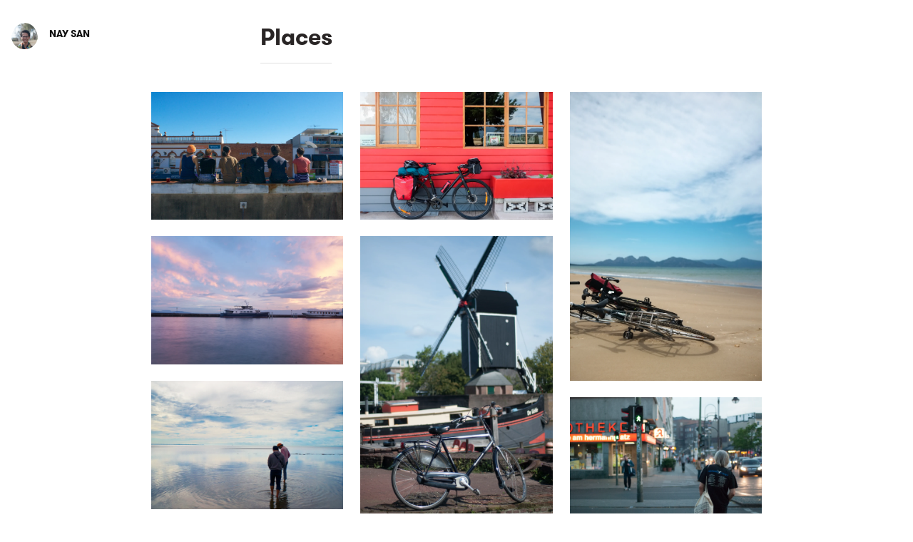

--- FILE ---
content_type: text/html; charset=utf-8
request_url: https://things.resunay.com/places
body_size: 6834
content:
<!DOCTYPE html>
<html lang='en'>
<head>

      <!-- Google tag (gtag.js) -->
      <script async src="https://www.googletagmanager.com/gtag/js?id=G-GM95J47GSV"></script>
      <script>
        window.dataLayer = window.dataLayer || [];
        function gtag(){dataLayer.push(arguments);}
        gtag('js', new Date());

        gtag('config', 'G-GM95J47GSV');
      </script>
    


<!-- Legacy GA Tracking for User GA - Will Stop working in July 2024! -->

      <!-- Meta Pixel Code -->
      <script>
      !function(f,b,e,v,n,t,s)
      {if(f.fbq)return;n=f.fbq=function(){n.callMethod?
      n.callMethod.apply(n,arguments):n.queue.push(arguments)};
      if(!f._fbq)f._fbq=n;n.push=n;n.loaded=!0;n.version='2.0';
      n.queue=[];t=b.createElement(e);t.async=!0;
      t.src=v;s=b.getElementsByTagName(e)[0];
      s.parentNode.insertBefore(t,s)}(window, document,'script',
      'https://connect.facebook.net/en_US/fbevents.js');
      fbq('init', '248053099233330');
      fbq('track', 'PageView');
      </script>
      <noscript><img height="1" width="1" style="display:none"
      src="https://www.facebook.com/tr?id=248053099233330&ev=PageView&noscript=1"
      /></noscript>
      <!-- End Meta Pixel Code -->

<script>
  document.createElement('template')
</script>
<link rel="stylesheet" href="https://d1dh4fomm3d62b.cloudfront.net/assets/arrow.manifest-e5ceb2d3902b26c3581169b625177e1950ff56ec64ccd84e8b8c0133da5b6e5d.css" />
<meta content='user-scalable=no, initial-scale=1, minimum-scale=1, maximum-scale=1' id='viewport' name='viewport'>
<title>Places by Nay San - Some things by Nay</title>
<meta name="csrf-param" content="authenticity_token" />
<meta name="csrf-token" content="aiz2bSlPHncxkdHStxhuL-5nO96-nYtbcCyKJXcp-JFAgvKr8Eby9PJN1ynbFmXAD-OoPE4jHp9L60q23zzktA" />
<meta charset='utf-8'>
<meta content='!' name='fragment'>
<meta content='yes' name='apple-mobile-web-app-capable'>
<meta content='black' name='apple-mobile-web-app-status-bar-style'>
<meta content='places' name='arrow-post-slug'>
<meta content='i96eKhxprjke1Aa-fbkT8_FhvU3LAuSMM2yXv-phRM0' name='google-site-verification'>
<meta content='z01s33rmTxmFI9kulAPj5aduq2MG0ubdUqv4Xepp18E' name='google-site-verification'>
<meta content='Efcj-Br8Z4nwyJeWLQdCp5xaAgu3SJ4D79jRpG19pZQ' name='google-site-verification'>
<meta content='17B3807D50A65EEB366D7C82472971A6' name='msvalidate.01'>
<meta content='48ce7497dd58f907fda0037e6c21e59d' name='p:domain_verify'>
<meta content='Places - Some things by Nay' property='og:title'>
<meta content='website' property='og:type'>
<meta content='en_US' property='og:locale'>
<meta content='Exposure' property='og:site_name'>
<meta content='https://things.resunay.com/places' property='og:url'>
<meta content='Places' property='og:description'>
<meta content='' property='og:image'>
<meta content='https://exposure.accelerator.net/production/gallery_241404/photos/ph_pylruiz19uu18y52/photo.jpg;resize(1200,630,crop).jpeg?auto=webp' property='og:image'>
<meta content='https://exposure.accelerator.net/production/gallery_241404/photos/ph_3rreip1ew7yse7l8/photo.jpg;resize(1200,630,crop).jpeg?auto=webp' property='og:image'>
<meta content='https://exposure.accelerator.net/production/gallery_241404/photos/ph_k3rgbeh9yaf1nyid/photo.jpg;resize(1200,630,crop).jpeg?auto=webp' property='og:image'>
<meta content='https://exposure.accelerator.net/production/gallery_241404/photos/ph_lf0yig389loa18k9/photo.jpg;resize(1200,630,crop).jpeg?auto=webp' property='og:image'>
<meta content='https://exposure.accelerator.net/production/gallery_241404/photos/ph_3q4yjxpt3odcqucs/photo.jpg;resize(1200,630,crop).jpeg?auto=webp' property='og:image'>
<meta content='https://exposure.accelerator.net/production/gallery_241404/photos/ph_cbjah2lwlou3yctb/photo.jpg;resize(1200,630,crop).jpeg?auto=webp' property='og:image'>
<meta content='https://exposure.accelerator.net/production/gallery_241404/photos/ph_u3obgtdlvzi56k4b/photo.jpg;resize(1200,630,crop).jpeg?auto=webp' property='og:image'>
<meta content='https://exposure.accelerator.net/production/gallery_241404/photos/ph_7idprb4sb3umww95/photo.jpg;resize(1200,630,crop).jpeg?auto=webp' property='og:image'>
<meta content='https://exposure.accelerator.net/production/gallery_241404/photos/ph_epbrfir4zqwl5oiy/photo.jpg;resize(1200,630,crop).jpeg?auto=webp' property='og:image'>
<meta content='https://exposure.accelerator.net/production/gallery_241404/photos/ph_vdbd2bva48s1hjya/photo.jpg;resize(1200,630,crop).jpeg?auto=webp' property='og:image'>
<meta content='625838390876680' property='fb:app_id'>
<meta content='photos, photography, stories, storytelling, photo essay, photo sharing, photo website, gallery, galleries' name='description'>
<meta content='Exposure gives you a beautiful website for your photos. It’s also a community of passionate photographers and storytellers. Join us.' name='description'>
<link href='https://exposure.accelerator.net/production/users/105413/avatar/original-1521855697.jpg;resize(800,800,crop).jpeg?auto=webp' rel='icon'>
<link href='/apple-touch-icon.png' rel='apple-touch-icon'>
<meta content='summary_large_image' name='twitter:card'>
<meta content='@exposure' name='twitter:site'>
<meta content='Places' name='twitter:title'>
<meta content='Places' name='twitter:description'>
<meta content='' name='twitter:image:src'>
<link href='/opensearch.xml' rel='search' title='Exposure' type='application/opensearchdescription+xml'>
<link href='https://things.resunay.com/places' rel='canonical'>
<script src='https://maps.googleapis.com/maps/api/js?libraries=places&amp;key=AIzaSyCkXanAZ7bcHQez8--VfPYDVwQwgwmG54I'></script>
</head>
<body class='arrow-body colors-light layout-fitted-grid' data-is-author='false' data-signed-in='false'>
<noscript>
Please enable Javascript
</noscript>

<div class='app-feedback fixed top-0 left-0 animated bounceIn pointer-events-none z5 center' data-message='' style='display: none;width:100%;'>
<div class='p2'>
<div class='border pill bg-light-yellow bold h5 m0 inline-block'>
<div class='app-feedback-message inline-block p1 px2 flex flex-center'>
<span class='icon-bell dark-yellow animated tada delay-1s inline-block mr1 h4'></span>
<span class='text-holder capitalize'>
:100:
</span>
</div>
</div>
</div>
</div>

<template id='arrow-feedback-bar'>
<div class='fixed top-0 col-12 h6 sm-h5 relative z6 off-black bg-light-yellow center sm-left-align sm-flex flex-center stateable border-bottom box-shadow-xsm feedback-bar animated slideInDown delay-0-2s animated-fast'>
<div class='sm-px2 h-45 bold flex-auto feedback-bar-message' data-var='message'></div>
<div class='bg-darken-3 h7 feedback-bar-dialog'>
<div class='p1 flex flex-center'>
<a class='btn btn-primary btn-small bg-off-black caps flex-grow hide' data-action='trigger-left-bar-button' data-var='left-button'></a>
<a class='btn btn-primary btn-small caps flex-grow hide sm-ml1' data-action='trigger-right-bar-button' data-var='right-button'></a>
</div>
</div>
</div>
</template>

<div class='bg-white fixed top-0 left-0 min-height-full col-12 z4 photo-lightbox type-theme-wrapper type-theme-classic'>
<div class='relative z2 lightbox-wrapper'>
<div class='md-flex photo-lightbox-content-wrapper min-height-full'>
<div class='bg-black flex-auto relative photo-lightbox-photo-wrapper'>
<a class='btn btn-primary circle bg-darken-5 p0 w-30 h-30 center h3 absolute z2 top-0 right-0 mt2 mr2 photo-lightbox-close' data-action='close-lightbox'>
<span class='icon-cross absolute' style='top:5px;left:5px'></span>
</a>
<a class='btn btn-primary circle bg-darken-5 p0 w-30 h-30 center h3 absolute z2 top-0 left-0 mt2 ml2 md-show toggle-meta-column' data-action='toggle-meta-column'>
<span class='icon-left-arrow-alt absolute' style='top:5px;left:5px'></span>
</a>
<div class='lightbox-photo relative flex flex-center sm-height-full p0 border-none' style='touch-action: pinch-zoom;' x-data-action='load-next'>
<div class='absolute col-12 center height-100per width-100per flex flex-center' style='min-hight:300px'>
<div class='mx-auto ex-spinner-light muted'></div>
</div>
<img alt='Photo by Nay San' class='relative z1 photo pointer-events-none' src=''>
<div class='h7 p2 gray md-remove mb1 mono caps white absolute bottom-0 left-0 tablet-landscape-remove'>
<span class='border border-silver rounded center w-15 bold h7 inline-block cursor-pointer muted' data-action='toggle-meta-column'>
<span class='relative' style='left:1px'>F</span>
</span>
Toggle full-screen
</div>
<div class='absolute left-0 bottom-0 white center col-12 py1 z1 h3 muted md-remove photo-lightbox-arrows tablet-landscape-remove'>
<a class='btn mr1' data-action='load-previous' title='Previous Photo'>
←
</a>
<a class='btn ml1' data-action='load-next' title='Next Photo'>
→
</a>
</div>
</div>
</div>
<div class='bg-white md-w-350 flex-first md-border-right md-height-full photo-lightbox-caption'>
<div class='p2 md-p2 relative'>
<div class='mx-auto member-meta'>
<div class='flex flex-center'>
<a class='avatar avatar-ty mr1 member-avatar' href='https://things.resunay.com/' title='See all posts from Nay San'>
<img alt='Avatar of Nay San' src='https://exposure.accelerator.net/production/users/105413/avatar/original-1521855697.jpg;resize(800,800,crop).jpeg?auto=webp'>
</a>
<div class='member-name'>
<a class='h4 sm-h4 caps black bold letter-spacing-reset member-name type-theme-heading type-theme-heading-reset' href='https://things.resunay.com/' title='See all posts from Nay San'>
Nay San
</a>
</div>
</div>
</div>

<a class='btn icon-write right pr0 h3 relative photo-caption-edit hide' data-action='start-photo-edit' style='top:-8px;'></a>
<div class='caption-wrapper relative edit-detail-wrapper'>
<p class='sm-h4 m0 serif col-11 mt2 photo-caption type-theme-body' data-action='start-photo-edit-from-caption' data-var='caption'></p>
</div>
<div class='h-1 bg-silver mt2 mb2'></div>
<div>
<a class='btn mxn2 block h6 caps download-gallery-photo' data-download-link onclick='ga(&#39;send&#39;, &#39;event&#39;, { eventCategory: &#39;Photo download&#39;, eventAction: &#39;Click&#39;, eventLabel: &#39;Clicked download from Gallery lightbox&#39;}) '>
Download
<span class='icon-arrow-down gray'></span>
</a>
</div>
<a class='black no-ul lightbox-member-copyright bold caps letter-spacin-reset h7 muted type-theme-heading' href='#' title='Back to Nay San gallery'>
&copy; Nay San 2025
</a>
</div>
<div class='md-fixed col-12 md-w-350 bottom-0 mt2 photo-lightbox-pagenaton'>
<div class='flex flex-center center h7 border-top border-bottom'>
<a class='btn h-80 col-6 caps' data-action='close-lightbox'>
Back to gallery
</a>
<a class='btn border-left h-80 col-6 caps' data-action='load-next'>
Next Photo
</a>
</div>
</div>
</div>
</div>
</div>
</div>
<style>
  @media (max-width: 40em) {
    .download-gallery-photo {
      position: absolute;
      bottom: 120%;
      z-index: 3;
      background: #fff;
      border-radius: 50px;
      height: 17px;
      border: none !important;
      left: 6%;
    }
  }
</style>


<main class='gallery-photos-wrapper type-theme-wrapper hardware-accelerate type-theme-classic' data-id='241404' id='post'>
<header class='mx-auto md-col-8 lg-col-12 col-11 clearfix relative gallery-header'>
<div class='mt3 mx-auto member-meta'>
<div class='flex flex-center lg-absolute lg-px2 member-details'>
<a class='avatar avatar-sm mr2 member-avatar overflow-hidden no-select' data-action='' href='https://things.resunay.com/' title='See all posts from Nay San'>
<img alt='Avatar of Nay San' class='no-select pointer-events-none' src='https://exposure.accelerator.net/production/users/105413/avatar/original-1521855697.jpg;resize(800,800,crop).jpeg?auto=webp'>
</a>
<div class='member-name lg-col-8 mb2'>
<a class='h5 sm-h5 caps black bold letter-spacing-reset member-name type-theme-heading no-ul hover-fade' data-action='' href='https://things.resunay.com/' title='See all posts from Nay San'>
<div class='inline-block'>
Nay San
</div>
</a>
<div class='serif h7 caps dark-grey gallery-date type-theme-body hide'>

</div>
</div>
</div>
<div class='sm-mt2 mt3 sm-mb1 no-select md-w-550 md-mx-auto relative gallery-meta edit-detail-wrapper'>
<h1 class='sm-h1 m0 gallery-title type-theme-heading gallery-title-placeholder' data-action='gallery-start-compose' data-var='gallery-title'>Places</h1>
<div class='clearfix py1'>
<hr class='left w-100'>
</div>
<div class='serif type-theme-body'>
<div class='sm-h4 m0 gallery-description' data-var='gallery-subtitle'>

</div>
</div>
<div class='gallery-location-tag gallery-location-tag-static h6 sm-h5 col-11 truncate hide type-theme-heading'>
<span class='icon-location h7 sm-h6 inline-block gray mr1 align-middle'></span>
<a class='btn px0 col-11 truncate' data-action='open-compose-to-location' data-var='gallery-location'>
<span class='hide'>Add location</span>
</a>
</div>
</div>
</div>
</header>
<div class='md-absolute top-0 right-0 md-px2 sm-py3 md-mt2 z2 right md-h4 h5 active-toggle gallery-scroll-hint'>
<a class='btn icon-arrow-left active-toggle hover-fade gallery-scroll-back' data-action='scroll-back'></a>
<a class='btn icon-arrow-right hover-fade gallery-scroll-forward' data-action='scroll-fwd'></a>
</div>
<div class='flex flex-center absolute width-100per height-full top-0 left-0 pointer-events-none animated bounceOut delay-1s'>
<div class='ex-spinner mx-auto'></div>
</div>
<div class='mx-auto py2 clearfix relative gallery-photos'>
<div class='center clearfix gallery-photos-container'></div>
</div>
<div class='categories-details-render-wrap center'>
<div class='py2'>
<div class='categories-details-render caps serif h6 py2'></div>
</div>
</div>
</main>
<template class='relative center clearfix' id='arrow-gallery-photo'>
<div class='photo relative z1 clearfix pending'>
<div class='relative inline-block clearfix photo-wrapper'>
<div class='absolute width-100per height-100per top-0 left-0 btn p0 cursor-zoom-in'></div>
<img alt='A photo by Nay San' class='pointer-events-none image'>
</div>
<div class='relative serif left-align w-500 mx-auto h5 sm-h4 photo-caption hide type-theme-body' data-var='photo-caption'>
<div class='clearfix py1 left width-100per'>
<hr class='left w-50'>
</div>
<span class='m0'></span>
</div>
</div>
</template>

<div class='inline-block col-12 center mb2 h5 relative z1'>
<div class='nowrap member-site-buttons md-mt0'>
</div>

</div>
<footer class='py1 gallery-footer mb1'>
<div class='bold h7 sm-h6 caps center m0 type-theme-heading muted'>
&copy; Nay San 2025
</div>
</footer>

<script>
  window.gallerySeed = {
    gallery: {"id":241404,"user_id":105413,"slug":"places","title":"Places","lat":null,"lon":null,"location":null,"cover_photo_file_name":null,"cover_photo_content_type":null,"cover_photo_file_size":null,"cover_photo_updated_at":null,"published_at":1486472400,"ever_published":true,"disable_enjoys":false,"hide_date":false,"is_nsfw":false,"cta_btn_label":null,"cta_btn_color":null,"cta_btn_url":null,"dark_theme":false,"hide_disqus":false,"no_pad":false,"hide_cover":false,"hide_avatar":false,"copy_of_id":null,"copy_done_at":null,"post_type":"gallery","gal_layout":"fitted-grid","gal_colors":"light","can_dl_photos":false,"cover_layout_split":false,"cover_layout":"overlay","cover_photo_position":"center","send_email_notification":true,"lightbox_toggle":true,"cover_layout_option":"default","toggle_cover_overlay":true,"toggle_cover_titles":true,"cover_video_file_name":null,"cover_video_content_type":null,"cover_video_file_size":null,"cover_video_updated_at":null,"base_font_size":"default","story_interaction_label":"Enjoy","landing_page_toggle":false,"link_share_image_file_name":null,"link_share_image_content_type":null,"link_share_image_file_size":null,"link_share_image_updated_at":null,"categories":{},"gallery_desc":""},
    photos: [{"id":3937714,"user_id":105413,"post_id":241404,"photo_group_id":1455766,"position":14,"photo_content_type":null,"photo_key":"ph_8l8twnguuw9n88zp","dimensions":"1200x806","pending":false,"fill_width":false,"caption":"Stockholm, 2010","link_url":null,"is_curated":false,"curated_at":null,"exif":{},"file_key":"production/gallery_241404/photos/ph_8l8twnguuw9n88zp/photo.jpg","width":"1200","height":"806","aspect_ratio":1.488833746898263,"is_legacy":false,"deleted_at":null,"download_count":0,"alt_text":null,"is_product":false,"asset_url":"https://exposure.accelerator.net/production/gallery_241404/photos/ph_8l8twnguuw9n88zp/photo.jpg","preview_asset_url":"https://exposure.accelerator.net/production/gallery_241404/photos/ph_8l8twnguuw9n88zp/photo.jpg","file_name":"DSC_0049_10217.jpg","sortable_id":"Photo_3937714","is_video":false,"is_audio":false,"playback_loop":false,"playback_default":false,"preload_lightbox":true,"tier_2_feature":false,"tier_3_feature":false},{"id":3937727,"user_id":105413,"post_id":241404,"photo_group_id":1455766,"position":13,"photo_content_type":null,"photo_key":"ph_0ninpgytjclrhwok","dimensions":"1200x803","pending":false,"fill_width":false,"caption":"Switzerland, 2010","link_url":null,"is_curated":false,"curated_at":null,"exif":{},"file_key":"production/gallery_241404/photos/ph_0ninpgytjclrhwok/photo.jpg","width":"1200","height":"803","aspect_ratio":1.4943960149439601,"is_legacy":false,"deleted_at":null,"download_count":0,"alt_text":null,"is_product":false,"asset_url":"https://exposure.accelerator.net/production/gallery_241404/photos/ph_0ninpgytjclrhwok/photo.jpg","preview_asset_url":"https://exposure.accelerator.net/production/gallery_241404/photos/ph_0ninpgytjclrhwok/photo.jpg","file_name":"DSC_0488_41829.jpg","sortable_id":"Photo_3937727","is_video":false,"is_audio":false,"playback_loop":false,"playback_default":false,"preload_lightbox":false,"tier_2_feature":false,"tier_3_feature":false},{"id":3937718,"user_id":105413,"post_id":241404,"photo_group_id":1455766,"position":12,"photo_content_type":null,"photo_key":"ph_wv5udo8shzmvkvhw","dimensions":"1200x803","pending":false,"fill_width":false,"caption":"Crans Montana, 2010","link_url":null,"is_curated":false,"curated_at":null,"exif":{},"file_key":"production/gallery_241404/photos/ph_wv5udo8shzmvkvhw/photo.jpg","width":"1200","height":"803","aspect_ratio":1.4943960149439601,"is_legacy":false,"deleted_at":null,"download_count":0,"alt_text":null,"is_product":false,"asset_url":"https://exposure.accelerator.net/production/gallery_241404/photos/ph_wv5udo8shzmvkvhw/photo.jpg","preview_asset_url":"https://exposure.accelerator.net/production/gallery_241404/photos/ph_wv5udo8shzmvkvhw/photo.jpg","file_name":"DSC_0190_10051.jpg","sortable_id":"Photo_3937718","is_video":false,"is_audio":false,"playback_loop":false,"playback_default":false,"preload_lightbox":false,"tier_2_feature":false,"tier_3_feature":false},{"id":3937717,"user_id":105413,"post_id":241404,"photo_group_id":1455766,"position":11,"photo_content_type":null,"photo_key":"ph_s0er2295xnbv7szj","dimensions":"803x1200","pending":false,"fill_width":false,"caption":"Vienna, 2011","link_url":null,"is_curated":false,"curated_at":null,"exif":{},"file_key":"production/gallery_241404/photos/ph_s0er2295xnbv7szj/photo.jpg","width":"803","height":"1200","aspect_ratio":0.6691666666666667,"is_legacy":false,"deleted_at":null,"download_count":0,"alt_text":null,"is_product":false,"asset_url":"https://exposure.accelerator.net/production/gallery_241404/photos/ph_s0er2295xnbv7szj/photo.jpg","preview_asset_url":"https://exposure.accelerator.net/production/gallery_241404/photos/ph_s0er2295xnbv7szj/photo.jpg","file_name":"DSC_0074_Aperture_preview.jpg","sortable_id":"Photo_3937717","is_video":false,"is_audio":false,"playback_loop":false,"playback_default":false,"preload_lightbox":false,"tier_2_feature":false,"tier_3_feature":false},{"id":3937724,"user_id":105413,"post_id":241404,"photo_group_id":1455766,"position":10,"photo_content_type":null,"photo_key":"ph_vdbd2bva48s1hjya","dimensions":"1200x803","pending":false,"fill_width":false,"caption":"Lausanne, 2011","link_url":null,"is_curated":false,"curated_at":null,"exif":{},"file_key":"production/gallery_241404/photos/ph_vdbd2bva48s1hjya/photo.jpg","width":"1200","height":"803","aspect_ratio":1.4943960149439601,"is_legacy":false,"deleted_at":null,"download_count":0,"alt_text":null,"is_product":false,"asset_url":"https://exposure.accelerator.net/production/gallery_241404/photos/ph_vdbd2bva48s1hjya/photo.jpg","preview_asset_url":"https://exposure.accelerator.net/production/gallery_241404/photos/ph_vdbd2bva48s1hjya/photo.jpg","file_name":"DSC_0072_25756.jpg","sortable_id":"Photo_3937724","is_video":false,"is_audio":false,"playback_loop":false,"playback_default":false,"preload_lightbox":false,"tier_2_feature":false,"tier_3_feature":false},{"id":3937719,"user_id":105413,"post_id":241404,"photo_group_id":1455766,"position":9,"photo_content_type":null,"photo_key":"ph_epbrfir4zqwl5oiy","dimensions":"1200x868","pending":false,"fill_width":false,"caption":"Vienna, 2011","link_url":null,"is_curated":false,"curated_at":null,"exif":{},"file_key":"production/gallery_241404/photos/ph_epbrfir4zqwl5oiy/photo.jpg","width":"1200","height":"868","aspect_ratio":1.3824884792626728,"is_legacy":false,"deleted_at":null,"download_count":0,"alt_text":null,"is_product":false,"asset_url":"https://exposure.accelerator.net/production/gallery_241404/photos/ph_epbrfir4zqwl5oiy/photo.jpg","preview_asset_url":"https://exposure.accelerator.net/production/gallery_241404/photos/ph_epbrfir4zqwl5oiy/photo.jpg","file_name":"DSC_8384.jpg","sortable_id":"Photo_3937719","is_video":false,"is_audio":false,"playback_loop":false,"playback_default":false,"preload_lightbox":false,"tier_2_feature":false,"tier_3_feature":false},{"id":3937721,"user_id":105413,"post_id":241404,"photo_group_id":1455766,"position":8,"photo_content_type":null,"photo_key":"ph_7idprb4sb3umww95","dimensions":"1200x803","pending":false,"fill_width":false,"caption":"Lausanne, 2011","link_url":null,"is_curated":false,"curated_at":null,"exif":{},"file_key":"production/gallery_241404/photos/ph_7idprb4sb3umww95/photo.jpg","width":"1200","height":"803","aspect_ratio":1.4943960149439601,"is_legacy":false,"deleted_at":null,"download_count":0,"alt_text":null,"is_product":false,"asset_url":"https://exposure.accelerator.net/production/gallery_241404/photos/ph_7idprb4sb3umww95/photo.jpg","preview_asset_url":"https://exposure.accelerator.net/production/gallery_241404/photos/ph_7idprb4sb3umww95/photo.jpg","file_name":"DSC_0184.jpg","sortable_id":"Photo_3937721","is_video":false,"is_audio":false,"playback_loop":false,"playback_default":false,"preload_lightbox":false,"tier_2_feature":false,"tier_3_feature":false},{"id":3937720,"user_id":105413,"post_id":241404,"photo_group_id":1455766,"position":7,"photo_content_type":null,"photo_key":"ph_u3obgtdlvzi56k4b","dimensions":"1200x803","pending":false,"fill_width":false,"caption":"Brisbane, 2013","link_url":null,"is_curated":false,"curated_at":null,"exif":{},"file_key":"production/gallery_241404/photos/ph_u3obgtdlvzi56k4b/photo.jpg","width":"1200","height":"803","aspect_ratio":1.4943960149439601,"is_legacy":false,"deleted_at":null,"download_count":0,"alt_text":null,"is_product":false,"asset_url":"https://exposure.accelerator.net/production/gallery_241404/photos/ph_u3obgtdlvzi56k4b/photo.jpg","preview_asset_url":"https://exposure.accelerator.net/production/gallery_241404/photos/ph_u3obgtdlvzi56k4b/photo.jpg","file_name":"DSC_0051_41823.jpg","sortable_id":"Photo_3937720","is_video":false,"is_audio":false,"playback_loop":false,"playback_default":false,"preload_lightbox":true,"tier_2_feature":false,"tier_3_feature":false},{"id":3937723,"user_id":105413,"post_id":241404,"photo_group_id":1455766,"position":6,"photo_content_type":null,"photo_key":"ph_cbjah2lwlou3yctb","dimensions":"1200x803","pending":false,"fill_width":false,"caption":"Berlin, 2012","link_url":null,"is_curated":false,"curated_at":null,"exif":{},"file_key":"production/gallery_241404/photos/ph_cbjah2lwlou3yctb/photo.jpg","width":"1200","height":"803","aspect_ratio":1.4943960149439601,"is_legacy":false,"deleted_at":null,"download_count":0,"alt_text":null,"is_product":false,"asset_url":"https://exposure.accelerator.net/production/gallery_241404/photos/ph_cbjah2lwlou3yctb/photo.jpg","preview_asset_url":"https://exposure.accelerator.net/production/gallery_241404/photos/ph_cbjah2lwlou3yctb/photo.jpg","file_name":"DSC_0128_37183.jpg","sortable_id":"Photo_3937723","is_video":false,"is_audio":false,"playback_loop":false,"playback_default":false,"preload_lightbox":false,"tier_2_feature":false,"tier_3_feature":false},{"id":3937725,"user_id":105413,"post_id":241404,"photo_group_id":1455766,"position":5,"photo_content_type":null,"photo_key":"ph_3q4yjxpt3odcqucs","dimensions":"803x1200","pending":false,"fill_width":false,"caption":"Amsterdam, 2014","link_url":null,"is_curated":false,"curated_at":null,"exif":{},"file_key":"production/gallery_241404/photos/ph_3q4yjxpt3odcqucs/photo.jpg","width":"803","height":"1200","aspect_ratio":0.6691666666666667,"is_legacy":false,"deleted_at":null,"download_count":0,"alt_text":null,"is_product":false,"asset_url":"https://exposure.accelerator.net/production/gallery_241404/photos/ph_3q4yjxpt3odcqucs/photo.jpg","preview_asset_url":"https://exposure.accelerator.net/production/gallery_241404/photos/ph_3q4yjxpt3odcqucs/photo.jpg","file_name":"DSC_0026_48325.jpg","sortable_id":"Photo_3937725","is_video":false,"is_audio":false,"playback_loop":false,"playback_default":false,"preload_lightbox":false,"tier_2_feature":false,"tier_3_feature":false},{"id":3937715,"user_id":105413,"post_id":241404,"photo_group_id":1455766,"position":4,"photo_content_type":null,"photo_key":"ph_lf0yig389loa18k9","dimensions":"1200x803","pending":false,"fill_width":false,"caption":"Lausanne, 2014","link_url":null,"is_curated":false,"curated_at":null,"exif":{},"file_key":"production/gallery_241404/photos/ph_lf0yig389loa18k9/photo.jpg","width":"1200","height":"803","aspect_ratio":1.4943960149439601,"is_legacy":false,"deleted_at":null,"download_count":0,"alt_text":null,"is_product":false,"asset_url":"https://exposure.accelerator.net/production/gallery_241404/photos/ph_lf0yig389loa18k9/photo.jpg","preview_asset_url":"https://exposure.accelerator.net/production/gallery_241404/photos/ph_lf0yig389loa18k9/photo.jpg","file_name":"DSC_0131_49639.jpg","sortable_id":"Photo_3937715","is_video":false,"is_audio":false,"playback_loop":false,"playback_default":false,"preload_lightbox":false,"tier_2_feature":false,"tier_3_feature":false},{"id":3937716,"user_id":105413,"post_id":241404,"photo_group_id":1455766,"position":3,"photo_content_type":null,"photo_key":"ph_k3rgbeh9yaf1nyid","dimensions":"797x1200","pending":false,"fill_width":false,"caption":"Tasmania, 2016","link_url":null,"is_curated":false,"curated_at":null,"exif":{},"file_key":"production/gallery_241404/photos/ph_k3rgbeh9yaf1nyid/photo.jpg","width":"797","height":"1200","aspect_ratio":0.6641666666666667,"is_legacy":false,"deleted_at":null,"download_count":0,"alt_text":null,"is_product":false,"asset_url":"https://exposure.accelerator.net/production/gallery_241404/photos/ph_k3rgbeh9yaf1nyid/photo.jpg","preview_asset_url":"https://exposure.accelerator.net/production/gallery_241404/photos/ph_k3rgbeh9yaf1nyid/photo.jpg","file_name":"_DSF1455.jpg","sortable_id":"Photo_3937716","is_video":false,"is_audio":false,"playback_loop":false,"playback_default":false,"preload_lightbox":false,"tier_2_feature":false,"tier_3_feature":false},{"id":3937726,"user_id":105413,"post_id":241404,"photo_group_id":1455766,"position":2,"photo_content_type":null,"photo_key":"ph_3rreip1ew7yse7l8","dimensions":"1200x797","pending":false,"fill_width":false,"caption":"Tasmania, 2016","link_url":null,"is_curated":false,"curated_at":null,"exif":{},"file_key":"production/gallery_241404/photos/ph_3rreip1ew7yse7l8/photo.jpg","width":"1200","height":"797","aspect_ratio":1.5056461731493098,"is_legacy":false,"deleted_at":null,"download_count":0,"alt_text":null,"is_product":false,"asset_url":"https://exposure.accelerator.net/production/gallery_241404/photos/ph_3rreip1ew7yse7l8/photo.jpg","preview_asset_url":"https://exposure.accelerator.net/production/gallery_241404/photos/ph_3rreip1ew7yse7l8/photo.jpg","file_name":"_DSF1699.jpg","sortable_id":"Photo_3937726","is_video":false,"is_audio":false,"playback_loop":false,"playback_default":false,"preload_lightbox":false,"tier_2_feature":false,"tier_3_feature":false},{"id":3937722,"user_id":105413,"post_id":241404,"photo_group_id":1455766,"position":1,"photo_content_type":null,"photo_key":"ph_pylruiz19uu18y52","dimensions":"1200x800","pending":false,"fill_width":false,"caption":"Brisbane, 2013","link_url":null,"is_curated":false,"curated_at":null,"exif":{},"file_key":"production/gallery_241404/photos/ph_pylruiz19uu18y52/photo.jpg","width":"1200","height":"800","aspect_ratio":1.5,"is_legacy":false,"deleted_at":null,"download_count":0,"alt_text":null,"is_product":false,"asset_url":"https://exposure.accelerator.net/production/gallery_241404/photos/ph_pylruiz19uu18y52/photo.jpg","preview_asset_url":"https://exposure.accelerator.net/production/gallery_241404/photos/ph_pylruiz19uu18y52/photo.jpg","file_name":"DSC_0028_Aperture_preview.jpg","sortable_id":"Photo_3937722","is_video":false,"is_audio":false,"playback_loop":false,"playback_default":false,"preload_lightbox":false,"tier_2_feature":false,"tier_3_feature":false}],
    user: { name: "Nay San" }
  };
  
  window.$galleryS3 = {
    env: 'production',
    bucketURL: 'https://exposure-media.s3.amazonaws.com',
    key: 'AKIAJN6XXUC2VFC6CGKA',
    policy: '[base64]',
    sig: '4v1105QnzqIn25dwHLQwSV0UXLE='
  };
  
  window.EXPOSURE_ROOT_URL = 'https://exposure.co/';
  window.storyCategoriesSeed = {
      member: [],
      community: []
  };
  window.memberCategoriesSeed = [["cycling","Cycling",4056],["events","Events",4063],["food","Food",4058],["music","Music",4062],["portraits","Portraits",4057],["stories","Stories",8239]];
</script>
<noscript>
Please enable Javascript to use Exposure
</noscript>
<script src="https://d1dh4fomm3d62b.cloudfront.net/assets/arrow.manifest-f90ab0264f2d9f41c43e6f9e8dc7d1193d9977971606380154d2d14edaa430d1.js"></script>
<noscript>
Please enable Javascript to use Exposure
</noscript>


<script src="https://js.stripe.com/v3/"></script>
<noscript>
Please enable Javascript to use Exposure
</noscript>
</body>
</html>
